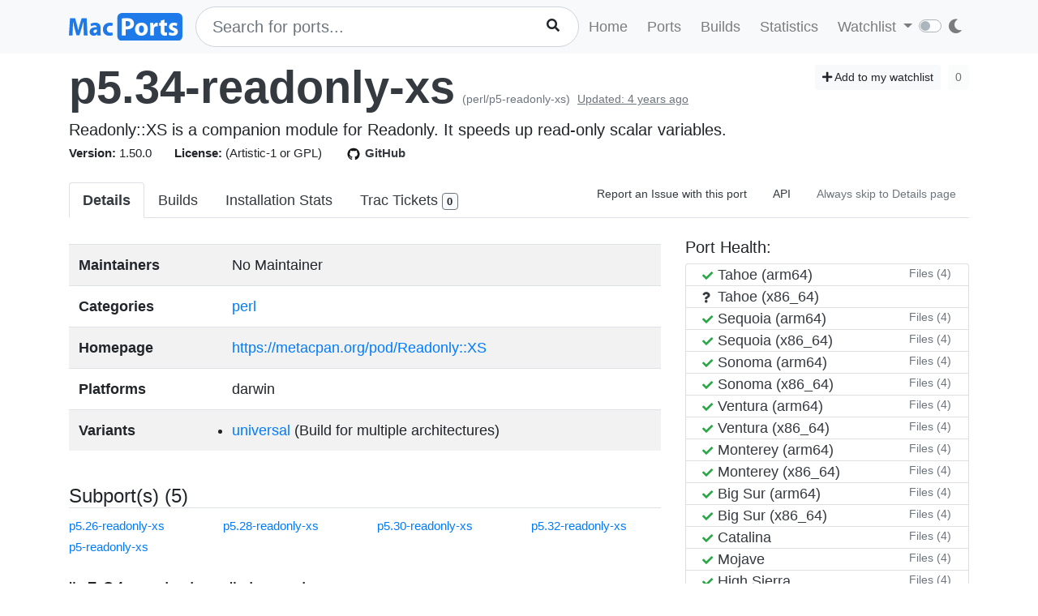

--- FILE ---
content_type: text/html; charset=utf-8
request_url: https://ports.macports.org/port/p5.34-readonly-xs/details/
body_size: 4216
content:




<!doctype html>
<html lang="en">
<head>
    <meta charset="utf-8">
    <meta name="viewport" content="width=device-width, initial-scale=1, shrink-to-fit=no">
    <link rel="stylesheet" href="/static/css/bootstrap.min.css">
    <link rel="stylesheet" href="/static/css/main.css">
    <link rel="stylesheet" href="/static/css/darktheme.css" />
    <link rel="shortcut icon" href="/static/images/favicon.ico" />
    <script src="https://cdnjs.cloudflare.com/ajax/libs/popper.js/1.14.7/umd/popper.min.js"
        integrity="sha384-UO2eT0CpHqdSJQ6hJty5KVphtPhzWj9WO1clHTMGa3JDZwrnQq4sF86dIHNDz0W1"
        crossorigin="anonymous"></script>
    <link rel="stylesheet" type="text/css" href="/static/css/all.min.css">
    <script src="/static/js/jquery-3.3.1.min.js"></script>
    <script src="/static/js/bootstrap.min.js"></script>
    <script src="/static/js/typeahead.bundle.js"></script>
    <script src="/static/js/main.js"></script>
    <script src="/static/js/handlebars.min-v4.7.6.js"></script>
    <script src="/static/js/theme.js"></script>
    <script src="/static/js/clamp.js"></script>
    
    <script type="text/javascript" src="/static/js/port-detail.js"></script>


    <title>p5.34-readonly-xs | MacPorts</title>
</head>
<body>
<script>
    const themeConfig = new ThemeConfig();
    themeConfig.initTheme();
</script>
<nav class="navbar navbar-expand-lg navbar-light bg-light">
    <div class="container">
    <a class="navbar-brand py-2" href="/"><img width="140px" src="/static/images/macports-flat-logo.svg" class="img-fluid"></a>
    <button class="navbar-toggler" type="button" data-toggle="collapse" data-target="#navbarSupportedContent"
            aria-controls="navbarSupportedContent" aria-expanded="false" aria-label="Toggle navigation">
        <span class="navbar-toggler-icon"></span>
    </button>

    <div class="p-0 collapse navbar-collapse" id="navbarSupportedContent">
        
            <form class="topnav-form" method="get" action="/search/">
                <div class="form-row">
                    <div class="col-12" id="bloodhound">
                        <input type="text" class="quick-input-search form-control rounded-pill typeahead" id="q"
                               name="q"
                               placeholder="Search for ports...">
                        <img class="quick-input-search-spinner" id="search-spinner"
                             src="/static/images/tspinner.gif">
                        <button type="submit" class="quick-input-search-icon btn" id="search_submit"><i
                                class="fa fa-search"></i></button>
                        <input type="hidden" value="on" name="name">
                    </div>
                </div>
            </form>
        
        <ul class="navbar-nav ml-auto p-0">
            <li class="nav-item topnav-li ">
                <a class="nav-link topnav-a" href="/">Home</a>
            </li>
            <li class="nav-item topnav-li ">
                <a class="nav-link topnav-a" href="/search/">Ports</a>
            </li>
            <li class="nav-item topnav-li ">
                <a class="nav-link topnav-a" href="/all_builds/">Builds</a>
            </li>
            <li class="nav-item topnav-li " style="border: 0;">
                <a class="nav-link topnav-a" href="/statistics/">Statistics</a>
            </li>
        
            <li class="nav-item dropdown topnav-li">
                <a class="nav-link dropdown-toggle " href="#" id="navbarDropdown" role="button" data-toggle="dropdown"
                   aria-haspopup="true" aria-expanded="false">
                    Watchlist
                </a>
                <div class="dropdown-menu" aria-labelledby="navbarDropdown">
                    <a class="dropdown-item" href="/accounts/login/">Login</a>
                    <a class="dropdown-item" href="/accounts/signup/">Sign up</a>
                    <div class="dropdown-divider"></div>
                    <a class="dropdown-item text-secondary bg-warning" href="/accounts/github/login/?process=login">Quick GitHub Login<i class="fab fa-github ml-2"></i></a>
                </div>
            </li>
        
        <li class="nav-item ml-4">
                <script type="text/javascript">
                    const darkSwitch = writeDarkSwitch(themeConfig);
                </script>
            </li>
        </ul>
    </div>
    </div>
</nav>
<div class="container" style="max-width: 800px">
    
</div>
<div class="container">
    
    <div id="main-content" class="mt-2">
        


<!-- Obsolete port warning start-->

<!-- Obsolete port warning end-->

<!-- Deleted port warning start-->

<!-- Deleted port warning end-->
<h2 class="mb-1">
    <span id="port_name" class="font-weight-bold display-4"><a class="text-dark" style="text-decoration: none;" href="/port/p5.34-readonly-xs/">p5.34-readonly-xs</a></span>
    <span class="text-secondary" style="font-size: 14px">(perl/p5-readonly-xs)</span>
    
    <span class="text-secondary" style="font-size: 14px"><ins>Updated: 4 years ago</ins></span>
    
    <span class="float-right">
        <a href="/port/p5.34-readonly-xs/follow/" class="btn btn-sm btn-light"><i class="fa fa-plus"></i> Add to my watchlist</a>
        <button class="btn btn-sm btn-light" disabled>0</button>
    </span>
</h2>
<span class="lead mb-0 mt-0">Readonly::XS is a companion module for Readonly. It speeds up read-only scalar variables.</span>

    <br>


<span class="f15 mr-md-4 mr-3"><strong>Version: </strong>1.50.0
    
    
</span>
<span class="f15 mr-md-4 mr-3"><strong>License: </strong>(Artistic-1 or GPL)</span>
<span class="f15 mr-md-4 mr-3"><a style="text-decoration: none;" class="text-dark" href="https://github.com/macports/macports-ports/blob/master/perl/p5-readonly-xs/Portfile"><img class="mr-1" height="20px" src="/static/images/github.png"><strong>GitHub</strong></a></span>

<div class="modal fade" id="tickets-modal" tabindex="-1" role="dialog" aria-labelledby="tickets-box-label" aria-hidden="true">
  <div class="modal-dialog modal-lg" role="document">
    <div class="modal-content">
      <div class="modal-header">
        <h5 class="modal-title" id="tickets-box-label">Trac Tickets</h5>
        <button type="button" class="close" data-dismiss="modal" aria-label="Close">
          <span aria-hidden="true">&times;</span>
        </button>
      </div>
      <div class="modal-body" id="tickets-box">
          Please wait while tickets are being fetched from Trac.
      </div>
      <div class="modal-footer">
        <button type="button" class="btn btn-secondary" data-dismiss="modal">Close</button>
      </div>
    </div>
  </div>
</div>

        <ul class="nav nav-tabs mt-4" id="tabs">
    <li class="nav-item">
        <a href="/port/p5.34-readonly-xs/summary/" id="summary" class="nav-link text-dark active font-weight-bold">Details</a>
    </li>
    <li class="nav-item">
        <a href="/port/p5.34-readonly-xs/builds/" id="builds" class="nav-link text-dark ">Builds</a>
    </li>
    <li class="nav-item">
        <a href="/port/p5.34-readonly-xs/stats/" id="stats" class="nav-link text-dark ">Installation Stats</a>
    </li>
    <li class="nav-item">
        <a href="#" data-toggle="modal" data-target="#tickets-modal" class="nav-link text-dark">Trac Tickets <span id="tickets-count" class="badge badge-light border border-secondary"></span></a>
    </li>
    <li class="nav-item ml-auto">
        <a target="_blank" href="https://trac.macports.org/newticket?port=p5.34-readonly-xs" class="nav-link text-dark f14 py-1 border-0">Report an Issue with this port</a>
    </li>
    <li class="nav-item">
        <a href="/api/v1/ports/p5.34-readonly-xs/" class="nav-link text-dark f14 py-1 border-0">API</a>
    </li>
    
    <li class="nav-item">
        <a href="/port/p5.34-readonly-xs/default_page_toggle/" class="nav-link text-muted border-0 f14 py-1">
            Always skip to Details page
            
        </a>
    </li>
    
    
</ul>


    <div class="row mt-4">
        <div class="col-lg-8">
        <table class="table table-striped mt-2">
            <tr>
                <td><strong>Maintainers</strong></td>
                <td>
                    
                    
                        No Maintainer
                    
                </td>
            </tr>
            <tr>
                <td><strong>Categories</strong></td>
                <td>
                
                    
                        <a class="mr-1" href="/category/perl/">perl</a>
                    
                
                </td>
            </tr>
            <tr>
                <td><strong>Homepage</strong></td>
                <td>
                    <a href="https://metacpan.org/pod/Readonly::XS">https://metacpan.org/pod/Readonly::XS</a>
                </td>
            </tr>
            <tr>
                <td><strong>Platforms</strong></td>
                <td>
                    darwin
                </td>
            </tr>
            <tr>
                <td><strong>Variants</strong></td>
                <td>
                    
                        
                            <ul class="list-group list-group-flush">
                                <li>
                                    <a href="/variant/universal/">universal</a>
                                    (Build for multiple architectures)
                                </li>
                            </ul>
                        
                    
                </td>
            </tr>
        </table>
            <br>
        
        
        <h4 class="border-bottom">Subport(s) (5)</h4>
        <div class="row">
            
            <div class="col-3">
                <a class="f15" href="/port/p5.26-readonly-xs/">p5.26-readonly-xs</a><br>
            </div>
            
            <div class="col-3">
                <a class="f15" href="/port/p5.28-readonly-xs/">p5.28-readonly-xs</a><br>
            </div>
            
            <div class="col-3">
                <a class="f15" href="/port/p5.30-readonly-xs/">p5.30-readonly-xs</a><br>
            </div>
            
            <div class="col-3">
                <a class="f15" href="/port/p5.32-readonly-xs/">p5.32-readonly-xs</a><br>
            </div>
            
            <div class="col-3">
                <a class="f15" href="/port/p5-readonly-xs/">p5-readonly-xs</a><br>
            </div>
            
        </div>
        <br>
        
        
            <h4 class="border-bottom">"p5.34-readonly-xs" depends on</h4>
            
                    
                        <h6><ins>lib (2)</ins></h6>
                        <div class="row mb-4">
                        
                            <div class="col-3">
                                <a class="f15" href="/port/p5.34-readonly/">p5.34-readonly</a><br>
                            </div>
                        
                            <div class="col-3">
                                <a class="f15" href="/port/perl5.34/">perl5.34</a><br>
                            </div>
                        
                        </div>
                    
                        <h6><ins>build (1)</ins></h6>
                        <div class="row mb-4">
                        
                            <div class="col-3">
                                <a class="f15" href="/port/clang-9.0/">clang-9.0</a><br>
                            </div>
                        
                        </div>
                    
            
            <br>
            <h4 class="border-bottom">Ports that depend on "p5.34-readonly-xs"</h4>
            
                
                    <a class="btn pl-0" data-toggle="collapse" href="#d2-lib" role="button" aria-expanded="false" aria-controls="d2-lib">
                        <ins>lib (3)</ins> <i class="fa fa-chevron-circle-down"></i>
                    </a><br>
                    <div class="row mb-4 collapse" id="d2-lib">
                        
                            <div class="col-3">
                                <a class="f15" href="/port/p5.34-perl-critic/">p5.34-perl-critic</a><br>
                            </div>
                        
                            <div class="col-3">
                                <a class="f15" href="/port/biblatex-biber/">biblatex-biber</a><br>
                            </div>
                        
                            <div class="col-3">
                                <a class="f15" href="/port/p5.34-text-recordparser/">p5.34-text-recordparser</a><br>
                            </div>
                        
                    </div>
                
            
            <br>
            
        </div>
        <div class="col-lg-4">
            <div>
                <h5>Port Health:</h5>
                <div id="port-health-table-wrapper" style="min-height: 400px;">
                    <p class="lead text-center mt-5"><img width="35px" style="margin-right: 25px;" src="/static/images/tspinner.gif">Loading Port Health</p>
                </div>
            </div>
            <div class="card bg-light p-0 mt-2">
                <div class="card-body bg-light p-2">
                    <h6 class="text-uppercase">Installations (30 days)</h6>
                    <h1 class="display-5 mb-0">50</h1>
                </div>
            </div>
            <div class="card bg-light p-0 mt-2">
                <div class="card-body bg-light p-2">
                    <h6 class="text-uppercase">Requested Installations (30 days)</h6>
                    <h1 class="display-5 mb-0">2</h1>
                </div>
            </div>
            
        </div>
    </div>
    </div>

</div>
<br><br>
<div class="bg-footer">
    <div class="container p-4 text-light">
        <div class="row">
            <div class="col-lg-4">
                <strong>
                    Quick Links:</strong>
                    <ul>
                        <li><a class="footer-links" href="/about/">About</a></li>
                        <li><a class="footer-links" href="/statistics/faq/">Statistics FAQ</a></li>
                        <li><a class="footer-links" href="https://github.com/macports/macports-webapp">Git Repository</a></li>
                        <li><a class="footer-links" href="https://github.com/macports/macports-webapp/tree/master/docs">Documentation</a></li>
                        <li><a class="footer-links" href="/api/v1/">API</a></li>
                        <li><a class="footer-links" href="https://github.com/macports/macports-webapp/issues">Issues</a></li>
                    </ul>
            </div>
            <div class="col-lg-4">
                <strong>MacPorts</strong>
                <ul>
                    <li><a class="footer-links" href="https://www.macports.org">MacPorts Home</a></li>
                    <li><a class="footer-links" href="https://www.macports.org/install.php">Install MacPorts</a></li>
                    <li><a class="footer-links" href="https://trac.macports.org/wiki/FAQ">MacPorts FAQ</a></li>
                    <li><a class="footer-links" href="https://www.macports.org/news/">MacPorts News</a></li>
                </ul>
            </div>
            <div class="col-lg-4">
                Port Information was updated:<br>
                <i class="footer-links">an hour ago</i><br>
                <i><a class="footer-links" href="https://github.com/macports/macports-ports/commits/b42446089c347c1c1826bb4bc2d726e5ff701872
/">b4244608</a></i><br><br>

                Most recent build (in app's database) ran:<br>
                <i><a class="footer-links" href="/all_builds/">2 hours ago</a></i><br><br>

                Latest stats submission was received:<br>
                <i><a class="footer-links" href="/statistics/">8 minutes ago</a></i><br><br>

            </div>
    </div>
    </div>
</div>




</body>
</html>
